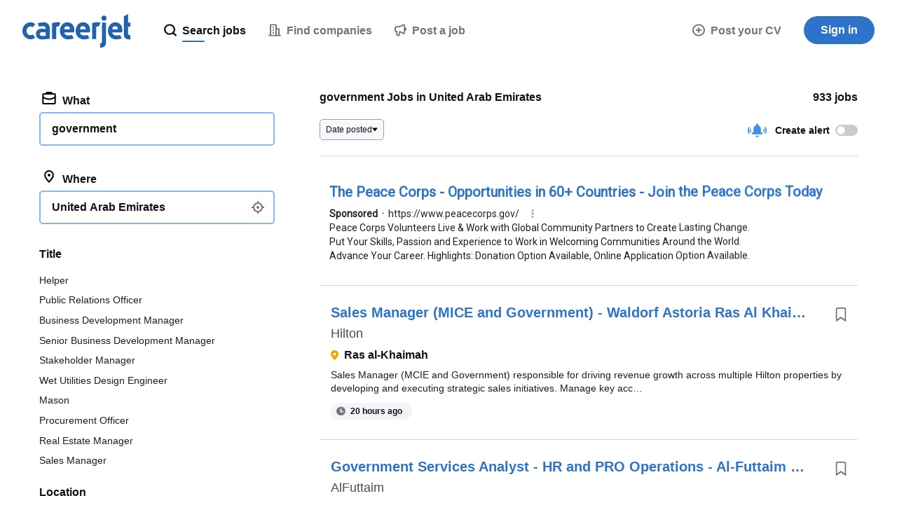

--- FILE ---
content_type: text/html; charset=UTF-8
request_url: https://syndicatedsearch.goog/afs/ads?sjk=kAqHcI%2BNTWWgdRSgHy5F5A%3D%3D&psid=3498853991&adpage=1&channel=4617387420&client=pub-6184526169724134&q=government%20jobs%20United%20Arab%20Emirates&r=m&hl=en&ivt=0&ie=utf-8&oe=utf-8&type=0&fexp=21404%2C17301437%2C17301438%2C17301442%2C17301266%2C72717107&format=n1%7Cn1%7Cn1%7Cn1%7Cn1&ad=n5&nocache=2551769739446305&num=0&output=uds_ads_only&v=3&bsl=8&pac=0&u_his=2&u_tz=0&dt=1769739446384&u_w=1280&u_h=720&biw=1280&bih=720&psw=1280&psh=6423&frm=0&uio=-----&cont=cjgad-1-1%7Ccjgad-1-2%7Ccjgad-1-3%7Ccjgad-1-4%7Ccjgad-1-5&drt=0&jsid=csa&jsv=861291464&rurl=https%3A%2F%2Fwww.careerjet.ae%2Fgovernment-jobs
body_size: 14188
content:
<!doctype html><html lang="en"> <head> <style id="ssr-boilerplate">body{-webkit-text-size-adjust:100%; font-family:arial,sans-serif; margin:0;}.div{-webkit-box-flex:0 0; -webkit-flex-shrink:0; flex-shrink:0;max-width:100%;}.span:last-child, .div:last-child{-webkit-box-flex:1 0; -webkit-flex-shrink:1; flex-shrink:1;}.a{text-decoration:none; text-transform:none; color:inherit; display:inline-block;}.span{-webkit-box-flex:0 0; -webkit-flex-shrink:0; flex-shrink:0;display:inline-block; overflow:hidden; text-transform:none;}.img{border:none; max-width:100%; max-height:100%;}.i_{display:-ms-flexbox; display:-webkit-box; display:-webkit-flex; display:flex;-ms-flex-align:start; -webkit-box-align:start; -webkit-align-items:flex-start; align-items:flex-start;box-sizing:border-box; overflow:hidden;}.v_{-webkit-box-flex:1 0; -webkit-flex-shrink:1; flex-shrink:1;}.j_>span:last-child, .j_>div:last-child, .w_, .w_:last-child{-webkit-box-flex:0 0; -webkit-flex-shrink:0; flex-shrink:0;}.l_{-ms-overflow-style:none; scrollbar-width:none;}.l_::-webkit-scrollbar{display:none;}.s_{position:relative; display:inline-block;}.u_{position:absolute; top:0; left:0; height:100%; background-repeat:no-repeat; background-size:auto 100%;}.t_{display:block;}.r_{display:-ms-flexbox; display:-webkit-box; display:-webkit-flex; display:flex;-ms-flex-align:center; -webkit-box-align:center; -webkit-align-items:center; align-items:center;-ms-flex-pack:center; -webkit-box-pack:center; -webkit-justify-content:center; justify-content:center;}.q_{box-sizing:border-box; max-width:100%; max-height:100%; overflow:hidden;display:-ms-flexbox; display:-webkit-box; display:-webkit-flex; display:flex;-ms-flex-align:center; -webkit-box-align:center; -webkit-align-items:center; align-items:center;-ms-flex-pack:center; -webkit-box-pack:center; -webkit-justify-content:center; justify-content:center;}.n_{text-overflow:ellipsis; white-space:nowrap;}.p_{-ms-flex-negative:1; max-width: 100%;}.m_{overflow:hidden;}.o_{white-space:nowrap;}.x_{cursor:pointer;}.y_{display:none; position:absolute; z-index:1;}.k_>div:not(.y_) {display:-webkit-inline-box; display:-moz-inline-box; display:-ms-inline-flexbox; display:-webkit-inline-flex; display:inline-flex; vertical-align:middle;}.k_.topAlign>div{vertical-align:top;}.k_.centerAlign>div{vertical-align:middle;}.k_.bottomAlign>div{vertical-align:bottom;}.k_>span, .k_>a, .k_>img, .k_{display:inline; vertical-align:middle;}.si101:nth-of-type(5n+1) > .si141{border-left: #1f8a70 7px solid;}.rssAttrContainer ~ .si101:nth-of-type(5n+2) > .si141{border-left: #1f8a70 7px solid;}.si101:nth-of-type(5n+3) > .si141{border-left: #bedb39 7px solid;}.rssAttrContainer ~ .si101:nth-of-type(5n+4) > .si141{border-left: #bedb39 7px solid;}.si101:nth-of-type(5n+5) > .si141{border-left: #ffe11a 7px solid;}.rssAttrContainer ~ .si101:nth-of-type(5n+6) > .si141{border-left: #ffe11a 7px solid;}.si101:nth-of-type(5n+2) > .si141{border-left: #fd7400 7px solid;}.rssAttrContainer ~ .si101:nth-of-type(5n+3) > .si141{border-left: #fd7400 7px solid;}.si101:nth-of-type(5n+4) > .si141{border-left: #004358 7px solid;}.rssAttrContainer ~ .si101:nth-of-type(5n+5) > .si141{border-left: #004358 7px solid;}.z_{cursor:pointer;}.si130{display:inline; text-transform:inherit;}.flexAlignStart{-ms-flex-align:start; -webkit-box-align:start; -webkit-align-items:flex-start; align-items:flex-start;}.flexAlignBottom{-ms-flex-align:end; -webkit-box-align:end; -webkit-align-items:flex-end; align-items:flex-end;}.flexAlignCenter{-ms-flex-align:center; -webkit-box-align:center; -webkit-align-items:center; align-items:center;}.flexAlignStretch{-ms-flex-align:stretch; -webkit-box-align:stretch; -webkit-align-items:stretch; align-items:stretch;}.flexJustifyStart{-ms-flex-pack:start; -webkit-box-pack:start; -webkit-justify-content:flex-start; justify-content:flex-start;}.flexJustifyCenter{-ms-flex-pack:center; -webkit-box-pack:center; -webkit-justify-content:center; justify-content:center;}.flexJustifyEnd{-ms-flex-pack:end; -webkit-box-pack:end; -webkit-justify-content:flex-end; justify-content:flex-end;}</style>  <style>.si101{background-color:#ffffff;border-radius:0px;border:0px solid #ffffff;font-family:Roboto,arial,sans-serif;font-size:14px;line-height:20px;padding-left:16px;padding-right:16px;padding-top:20px;color:#4d5156;}.si32{padding-bottom:15px;width:100%; -ms-flex-negative:1;-webkit-box-flex:1 0; -webkit-flex-shrink:1; flex-shrink:1;}.si33{width:100%; -ms-flex-negative:1;-webkit-box-flex:1 0; -webkit-flex-shrink:1; flex-shrink:1;}.si34{margin-bottom:8px;margin-right:8px;}.si27{font-weight:700;font-size:20px;line-height:26px;color:#2d74c8;width:100%; -ms-flex-negative:1;-webkit-box-flex:1 0; -webkit-flex-shrink:1; flex-shrink:1;}.si27:hover{text-decoration:underline;}.si39{margin-bottom:0px;}.si40{width:100%; -ms-flex-negative:1;-webkit-box-flex:1 0; -webkit-flex-shrink:1; flex-shrink:1;}.si97{width:100%; -ms-flex-negative:1;-webkit-box-flex:1 0; -webkit-flex-shrink:1; flex-shrink:1;}.si28{color:#202124;}.si38{height:100%;padding-right:8px;width:100%; -ms-flex-negative:1;-webkit-box-flex:1 0; -webkit-flex-shrink:1; flex-shrink:1;}.si29{font-size:14px;line-height:20px;max-width:600px;color:#1e1c2c;}.si98{margin-top:6px;}.si46{height:100%;margin-right:8px;margin-top:6px;}.si96{margin-top:6px;}.si81{margin-left:20px;margin-top:0px;}.si93{height:100%;padding-bottom:10px;padding-top:4px;}.si95{width:100%; -ms-flex-negative:1;-webkit-box-flex:1 0; -webkit-flex-shrink:1; flex-shrink:1;}.si1{color:#70757a;}.si5{border-radius:8px;}.si10{height:16px;margin-right:12px;width:16px;}.si11{color:#70757a;}.si14{margin-left:0px;margin-top:10px;}.si15{font-size:15px;line-height:22px;color:#1A0DAB;}.si15:hover{text-decoration:underline;}.si17{margin-bottom:2px;}.si18{color:#1A0DAB;}.si18:hover{text-decoration:underline;}.si19{color:#70757a;}.si69{max-width:104px;margin-left:8px;}.si70{padding-bottom:14px;padding-left:20px;padding-right:20px;padding-top:0px;}.si71{font-size:20px;line-height:26px;color:#1A0DAB;}.si71:hover{text-decoration:underline;}.si102{border-radius:8px;}.si103{height:20px;margin-right:12px;width:20px;}.si128{background-color:#ffffff;height:1px;width:100%; -ms-flex-negative:1;-webkit-box-flex:1 0; -webkit-flex-shrink:1; flex-shrink:1;}div>div.si128:last-child{display:none;}.si130{}.si148{padding-right:0px;}.si149{height:18px;padding-left:8px;width:30px;}.si151{font-size:20px;line-height:26px;padding-bottom:13px;padding-top:13px;color:#2d74c8;}.si152{font-family:Roboto,arial,sans-serif;font-size:14px;line-height:20px;padding-top:10px;color:#1e1c2c;}.si178{height:21px;width:21px;}.si179{border-radius:8px;max-height:231px;max-width:440px;margin-bottom:12px;margin-top:12px;}.si179 > .aa_{background-color:#000000; opacity:0.02999999932944775; bottom:0; top:0; right:0; left:0; position:absolute;}.si153{background-color:#ffffff;}.si155{}.si25{font-weight:700;font-size:14px;line-height:20px;color:#202124;}.adBadgeBullet{font-weight:700;padding-left:6px;padding-right:6px;}.y_{font-weight:400;background-color:#ffffff;border:1px solid #dddddd;font-family:sans-serif,arial,sans-serif;font-size:12px;line-height:12px;padding-bottom:5px;padding-left:5px;padding-right:5px;padding-top:5px;color:#666666;}.si2{padding-right:3px;}.srSpaceChar{width:3px;}.srLink{}.srLink:hover{text-decoration:underline;}.si7{padding-bottom:3px;padding-left:6px;padding-right:4px;}.ctdRatingSpacer{width:3px;}.si16{padding-left:3px;padding-right:3px;}.sitelinksLeftColumn{padding-right:20px;}.sitelinksRightColumn{padding-left:20px;}.exp-sitelinks-container{padding-top:4px;}.priceExtensionChipsExpandoPriceHyphen{margin-left:5px;}.priceExtensionChipsPrice{margin-left:5px;margin-right:5px;}.promotionExtensionOccasion{font-weight:700;}.promotionExtensionLink{}.promotionExtensionLink:hover{text-decoration:underline;}</style> <meta content="NOINDEX, NOFOLLOW" name="ROBOTS"> <meta content="telephone=no" name="format-detection"> <meta content="origin" name="referrer"> <title>Sponsored Links</title>   </head> <body>  <div id="adBlock">   <div id="ssrad-master" data-csa-needs-processing="1" data-num-ads="1" class="parent_container"><div class="i_ div si135" style="-ms-flex-direction:column; -webkit-box-orient:vertical; -webkit-flex-direction:column; flex-direction:column;-ms-flex-pack:start; -webkit-box-pack:start; -webkit-justify-content:flex-start; justify-content:flex-start;-ms-flex-align:stretch; -webkit-box-align:stretch; -webkit-align-items:stretch; align-items:stretch;" data-ad-container="1"><div id="e1" class="i_ div clicktrackedAd_js si101" style="-ms-flex-direction:column; -webkit-box-orient:vertical; -webkit-flex-direction:column; flex-direction:column;"><div class="i_ div si32" style="-ms-flex-direction:row; -webkit-box-orient:horizontal; -webkit-flex-direction:row; flex-direction:row;-ms-flex-pack:start; -webkit-box-pack:start; -webkit-justify-content:flex-start; justify-content:flex-start;-ms-flex-align:stretch; -webkit-box-align:stretch; -webkit-align-items:stretch; align-items:stretch;"><div class="i_ div si33" style="-ms-flex-direction:column; -webkit-box-orient:vertical; -webkit-flex-direction:column; flex-direction:column;-ms-flex-pack:start; -webkit-box-pack:start; -webkit-justify-content:flex-start; justify-content:flex-start;-ms-flex-align:stretch; -webkit-box-align:stretch; -webkit-align-items:stretch; align-items:stretch;"><div class="i_ div si34" style="-ms-flex-direction:row; -webkit-box-orient:horizontal; -webkit-flex-direction:row; flex-direction:row;"><a class="p_ si27 a" href="https://syndicatedsearch.goog/aclk?sa=L&amp;pf=1&amp;ai=DChsSEwiVoMuYmbKSAxWDdH8AHVg9Gk8YACICCAEQARoCb2E&amp;co=1&amp;ase=2&amp;gclid=EAIaIQobChMIlaDLmJmykgMVg3R_AB1YPRpPEAAYASAAEgK8c_D_BwE&amp;cid=[base64]&amp;cce=2&amp;category=acrcp_v1_32&amp;sig=AOD64_2Fn5Eq6T2IS4g2kT1quhBcQL4uTw&amp;q&amp;nis=4&amp;adurl=https://www.peacecorps.gov/?gad_source%3D5%26gad_campaignid%3D16473705051%26gclid%3DEAIaIQobChMIlaDLmJmykgMVg3R_AB1YPRpPEAAYASAAEgK8c_D_BwE" data-nb="0" attributionsrc="" data-set-target="1" target="_top"><span data-lines="2" data-truncate="0" class="span" style="display: -webkit-box; -webkit-box-orient: vertical; overflow: hidden; -webkit-line-clamp: 2; ">The Peace Corps - Opportunities in 60+ Countries - Join the Peace Corps 
Today</span></a></div><div class="i_ div si39" style="-ms-flex-direction:row; -webkit-box-orient:horizontal; -webkit-flex-direction:row; flex-direction:row;-ms-flex-pack:start; -webkit-box-pack:start; -webkit-justify-content:flex-start; justify-content:flex-start;-ms-flex-align:center; -webkit-box-align:center; -webkit-align-items:center; align-items:center;-ms-flex-wrap:wrap; -webkit-flex-wrap:wrap; flex-wrap:wrap;"><div class="i_ div si40" style="-ms-flex-direction:row; -webkit-box-orient:horizontal; -webkit-flex-direction:row; flex-direction:row;-ms-flex-pack:start; -webkit-box-pack:start; -webkit-justify-content:flex-start; justify-content:flex-start;-ms-flex-align:center; -webkit-box-align:center; -webkit-align-items:center; align-items:center;"><div class="i_ div si97" style="-ms-flex-direction:row; -webkit-box-orient:horizontal; -webkit-flex-direction:row; flex-direction:row;-ms-flex-pack:start; -webkit-box-pack:start; -webkit-justify-content:flex-start; justify-content:flex-start;-ms-flex-align:center; -webkit-box-align:center; -webkit-align-items:center; align-items:center;"><div class="i_ div si25 w_" style="-ms-flex-direction:row; -webkit-box-orient:horizontal; -webkit-flex-direction:row; flex-direction:row;"><span class="p_  span">Sponsored</span><span class="p_ adBadgeBullet span">·</span></div><a class="m_ n_ si28 a" data-lines="1" data-truncate="0" href="https://syndicatedsearch.goog/aclk?sa=L&amp;pf=1&amp;ai=DChsSEwiVoMuYmbKSAxWDdH8AHVg9Gk8YACICCAEQARoCb2E&amp;co=1&amp;ase=2&amp;gclid=EAIaIQobChMIlaDLmJmykgMVg3R_AB1YPRpPEAAYASAAEgK8c_D_BwE&amp;cid=[base64]&amp;cce=2&amp;category=acrcp_v1_32&amp;sig=AOD64_2Fn5Eq6T2IS4g2kT1quhBcQL4uTw&amp;q&amp;nis=4&amp;adurl=https://www.peacecorps.gov/?gad_source%3D5%26gad_campaignid%3D16473705051%26gclid%3DEAIaIQobChMIlaDLmJmykgMVg3R_AB1YPRpPEAAYASAAEgK8c_D_BwE" data-nb="1" attributionsrc="" data-set-target="1" target="_top">https://www.peacecorps.<span style='display:inline;text-transform:inherit;' class="si130 span">gov</span>/</a><div class="i_ div w_" style="-ms-flex-direction:row; -webkit-box-orient:horizontal; -webkit-flex-direction:row; flex-direction:row;-ms-flex-pack:center; -webkit-box-pack:center; -webkit-justify-content:center; justify-content:center;-ms-flex-align:center; -webkit-box-align:center; -webkit-align-items:center; align-items:center;"><a href="https://adssettings.google.com/whythisad?source=afs_3p&amp;reasons=[base64]&amp;hl=en&amp;opi=122715837" data-notrack="true" data-set-target="1" target="_top" class="a q_ si149"><img src="https://www.google.com/images/afs/snowman.png" alt="" loading="lazy" class="img" data-pingback-type="wtac"></a></div></div></div></div><div class="i_ div si37" style="-ms-flex-direction:row; -webkit-box-orient:horizontal; -webkit-flex-direction:row; flex-direction:row;"><div class="i_ div si38 v_" style="-ms-flex-direction:column; -webkit-box-orient:vertical; -webkit-flex-direction:column; flex-direction:column;-ms-flex-pack:start; -webkit-box-pack:start; -webkit-justify-content:flex-start; justify-content:flex-start;-ms-flex-align:stretch; -webkit-box-align:stretch; -webkit-align-items:stretch; align-items:stretch;"><span class="p_ si29 span"><span data-lines="4" data-truncate="0" class="span" style="display: -webkit-box; -webkit-box-orient: vertical; overflow: hidden; -webkit-line-clamp: 4; ">Peace Corps Volunteers Live &amp; Work with Global Community Partners to Create 
Lasting Change. Put Your Skills, Passion and Experience to Work in 
Welcoming Communities Around the World. Advance Your Career. Highlights: 
Donation Option Available, Online Application Option Available.</span></span></div></div></div></div></div><div class="i_ div si128" style="-ms-flex-direction:row; -webkit-box-orient:horizontal; -webkit-flex-direction:row; flex-direction:row;"></div></div></div> </div> <div id="ssrab" style="display:none;"><!--leader-content--><style id="ssrs-slave-1">.si101{background-color:#ffffff;border-radius:0px;border:0px solid #ffffff;font-family:Roboto,arial,sans-serif;font-size:14px;line-height:20px;padding-left:16px;padding-right:16px;padding-top:20px;color:#4d5156;}.si32{padding-bottom:15px;width:100%; -ms-flex-negative:1;-webkit-box-flex:1 0; -webkit-flex-shrink:1; flex-shrink:1;}.si33{width:100%; -ms-flex-negative:1;-webkit-box-flex:1 0; -webkit-flex-shrink:1; flex-shrink:1;}.si34{margin-bottom:8px;margin-right:8px;}.si27{font-weight:700;font-size:20px;line-height:26px;color:#2d74c8;width:100%; -ms-flex-negative:1;-webkit-box-flex:1 0; -webkit-flex-shrink:1; flex-shrink:1;}.si27:hover{text-decoration:underline;}.si39{margin-bottom:0px;}.si40{width:100%; -ms-flex-negative:1;-webkit-box-flex:1 0; -webkit-flex-shrink:1; flex-shrink:1;}.si97{width:100%; -ms-flex-negative:1;-webkit-box-flex:1 0; -webkit-flex-shrink:1; flex-shrink:1;}.si28{color:#202124;}.si38{height:100%;padding-right:8px;width:100%; -ms-flex-negative:1;-webkit-box-flex:1 0; -webkit-flex-shrink:1; flex-shrink:1;}.si29{font-size:14px;line-height:20px;max-width:600px;color:#1e1c2c;}.si98{margin-top:6px;}.si46{height:100%;margin-right:8px;margin-top:6px;}.si96{margin-top:6px;}.si81{margin-left:20px;margin-top:0px;}.si93{height:100%;padding-bottom:10px;padding-top:4px;}.si95{width:100%; -ms-flex-negative:1;-webkit-box-flex:1 0; -webkit-flex-shrink:1; flex-shrink:1;}.si1{color:#70757a;}.si5{border-radius:8px;}.si10{height:16px;margin-right:12px;width:16px;}.si11{color:#70757a;}.si14{margin-left:0px;margin-top:10px;}.si15{font-size:15px;line-height:22px;color:#1A0DAB;}.si15:hover{text-decoration:underline;}.si17{margin-bottom:2px;}.si18{color:#1A0DAB;}.si18:hover{text-decoration:underline;}.si19{color:#70757a;}.si69{max-width:104px;margin-left:8px;}.si70{padding-bottom:14px;padding-left:20px;padding-right:20px;padding-top:0px;}.si71{font-size:20px;line-height:26px;color:#1A0DAB;}.si71:hover{text-decoration:underline;}.si102{border-radius:8px;}.si103{height:20px;margin-right:12px;width:20px;}.si128{background-color:#ffffff;height:1px;width:100%; -ms-flex-negative:1;-webkit-box-flex:1 0; -webkit-flex-shrink:1; flex-shrink:1;}div>div.si128:last-child{display:none;}.si130{}.si148{padding-right:0px;}.si149{height:18px;padding-left:8px;width:30px;}.si151{font-size:20px;line-height:26px;padding-bottom:13px;padding-top:13px;color:#2d74c8;}.si152{font-family:Roboto,arial,sans-serif;font-size:14px;line-height:20px;padding-top:10px;color:#1e1c2c;}.si178{height:21px;width:21px;}.si179{border-radius:8px;max-height:231px;max-width:440px;margin-bottom:12px;margin-top:12px;}.si179 > .aa_{background-color:#000000; opacity:0.02999999932944775; bottom:0; top:0; right:0; left:0; position:absolute;}.si153{background-color:#ffffff;}.si155{}.si25{font-weight:700;font-size:14px;line-height:20px;color:#202124;}.adBadgeBullet{font-weight:700;padding-left:6px;padding-right:6px;}.y_{font-weight:400;background-color:#ffffff;border:1px solid #dddddd;font-family:sans-serif,arial,sans-serif;font-size:12px;line-height:12px;padding-bottom:5px;padding-left:5px;padding-right:5px;padding-top:5px;color:#666666;}.si2{padding-right:3px;}.srSpaceChar{width:3px;}.srLink{}.srLink:hover{text-decoration:underline;}.si7{padding-bottom:3px;padding-left:6px;padding-right:4px;}.ctdRatingSpacer{width:3px;}.si16{padding-left:3px;padding-right:3px;}.sitelinksLeftColumn{padding-right:20px;}.sitelinksRightColumn{padding-left:20px;}.exp-sitelinks-container{padding-top:4px;}.priceExtensionChipsExpandoPriceHyphen{margin-left:5px;}.priceExtensionChipsPrice{margin-left:5px;margin-right:5px;}.promotionExtensionOccasion{font-weight:700;}.promotionExtensionLink{}.promotionExtensionLink:hover{text-decoration:underline;}</style><div id="ssrad-slave-1" data-csa-needs-processing="1" data-num-ads="1" class="parent_container"><div class="i_ div si135" style="-ms-flex-direction:column; -webkit-box-orient:vertical; -webkit-flex-direction:column; flex-direction:column;-ms-flex-pack:start; -webkit-box-pack:start; -webkit-justify-content:flex-start; justify-content:flex-start;-ms-flex-align:stretch; -webkit-box-align:stretch; -webkit-align-items:stretch; align-items:stretch;" data-ad-container="1"><div id="e2" class="i_ div clicktrackedAd_js si101" style="-ms-flex-direction:column; -webkit-box-orient:vertical; -webkit-flex-direction:column; flex-direction:column;"><div class="i_ div si32" style="-ms-flex-direction:row; -webkit-box-orient:horizontal; -webkit-flex-direction:row; flex-direction:row;-ms-flex-pack:start; -webkit-box-pack:start; -webkit-justify-content:flex-start; justify-content:flex-start;-ms-flex-align:stretch; -webkit-box-align:stretch; -webkit-align-items:stretch; align-items:stretch;"><div class="i_ div si33" style="-ms-flex-direction:column; -webkit-box-orient:vertical; -webkit-flex-direction:column; flex-direction:column;-ms-flex-pack:start; -webkit-box-pack:start; -webkit-justify-content:flex-start; justify-content:flex-start;-ms-flex-align:stretch; -webkit-box-align:stretch; -webkit-align-items:stretch; align-items:stretch;"><div class="i_ div si34" style="-ms-flex-direction:row; -webkit-box-orient:horizontal; -webkit-flex-direction:row; flex-direction:row;"><a class="p_ si27 a" href="https://syndicatedsearch.goog/aclk?sa=L&amp;ai=DChsSEwiVoMuYmbKSAxWDdH8AHVg9Gk8YACICCAEQBBoCb2E&amp;co=1&amp;ase=2&amp;gclid=EAIaIQobChMIlaDLmJmykgMVg3R_AB1YPRpPEAEYASAAEgKgQPD_BwE&amp;num=2&amp;cid=[base64]&amp;cce=2&amp;category=acrcp_v1_32&amp;sig=AOD64_1wEc6YoOz0lbVHf2T4_OvTdFAzWw&amp;q&amp;nis=4&amp;adurl=https://www.clearancejobs.com/registration?utm_source%3Dgoogle%26utm_medium%3Dcpc%26utm_campaign%3D83108514%26utm_content%3D7084317594%26utm_term%3Dgovernment%2520jobs%2520overseas%26gad_source%3D5%26gad_campaignid%3D83108514" data-nb="0" attributionsrc="" data-set-target="1" target="_top"><span data-lines="2" data-truncate="0" class="span" style="display: -webkit-box; -webkit-box-orient: vertical; overflow: hidden; -webkit-line-clamp: 2; ">Overseas DoD Contract <span style='display:inline;text-transform:inherit;' class="si130 span">Jobs</span> - Security Clearance Required</span></a></div><div class="i_ div si39" style="-ms-flex-direction:row; -webkit-box-orient:horizontal; -webkit-flex-direction:row; flex-direction:row;-ms-flex-pack:start; -webkit-box-pack:start; -webkit-justify-content:flex-start; justify-content:flex-start;-ms-flex-align:center; -webkit-box-align:center; -webkit-align-items:center; align-items:center;-ms-flex-wrap:wrap; -webkit-flex-wrap:wrap; flex-wrap:wrap;"><div class="i_ div si40" style="-ms-flex-direction:row; -webkit-box-orient:horizontal; -webkit-flex-direction:row; flex-direction:row;-ms-flex-pack:start; -webkit-box-pack:start; -webkit-justify-content:flex-start; justify-content:flex-start;-ms-flex-align:center; -webkit-box-align:center; -webkit-align-items:center; align-items:center;"><div class="i_ div si97" style="-ms-flex-direction:row; -webkit-box-orient:horizontal; -webkit-flex-direction:row; flex-direction:row;-ms-flex-pack:start; -webkit-box-pack:start; -webkit-justify-content:flex-start; justify-content:flex-start;-ms-flex-align:center; -webkit-box-align:center; -webkit-align-items:center; align-items:center;"><div class="i_ div si25 w_" style="-ms-flex-direction:row; -webkit-box-orient:horizontal; -webkit-flex-direction:row; flex-direction:row;"><span class="p_  span">Sponsored</span><span class="p_ adBadgeBullet span">·</span></div><a class="m_ n_ si28 a" data-lines="1" data-truncate="0" href="https://syndicatedsearch.goog/aclk?sa=L&amp;ai=DChsSEwiVoMuYmbKSAxWDdH8AHVg9Gk8YACICCAEQBBoCb2E&amp;co=1&amp;ase=2&amp;gclid=EAIaIQobChMIlaDLmJmykgMVg3R_AB1YPRpPEAEYASAAEgKgQPD_BwE&amp;num=2&amp;cid=[base64]&amp;cce=2&amp;category=acrcp_v1_32&amp;sig=AOD64_1wEc6YoOz0lbVHf2T4_OvTdFAzWw&amp;q&amp;nis=4&amp;adurl=https://www.clearancejobs.com/registration?utm_source%3Dgoogle%26utm_medium%3Dcpc%26utm_campaign%3D83108514%26utm_content%3D7084317594%26utm_term%3Dgovernment%2520jobs%2520overseas%26gad_source%3D5%26gad_campaignid%3D83108514" data-nb="1" attributionsrc="" data-set-target="1" target="_top">https://about.clearance<span style='display:inline;text-transform:inherit;' class="si130 span">jobs</span>.com/join</a><div class="i_ div w_" style="-ms-flex-direction:row; -webkit-box-orient:horizontal; -webkit-flex-direction:row; flex-direction:row;-ms-flex-pack:center; -webkit-box-pack:center; -webkit-justify-content:center; justify-content:center;-ms-flex-align:center; -webkit-box-align:center; -webkit-align-items:center; align-items:center;"><a href="https://adssettings.google.com/whythisad?source=afs_3p&amp;reasons=[base64]&amp;hl=en&amp;opi=122715837" data-notrack="true" data-set-target="1" target="_top" class="a q_ si149"><img src="https://www.google.com/images/afs/snowman.png" alt="" loading="lazy" class="img" data-pingback-type="wtac"></a></div></div></div></div><div class="i_ div si37" style="-ms-flex-direction:row; -webkit-box-orient:horizontal; -webkit-flex-direction:row; flex-direction:row;"><div class="i_ div si38 v_" style="-ms-flex-direction:column; -webkit-box-orient:vertical; -webkit-flex-direction:column; flex-direction:column;-ms-flex-pack:start; -webkit-box-pack:start; -webkit-justify-content:flex-start; justify-content:flex-start;-ms-flex-align:stretch; -webkit-box-align:stretch; -webkit-align-items:stretch; align-items:stretch;"><span class="p_ si29 span"><span data-lines="4" data-truncate="0" class="span" style="display: -webkit-box; -webkit-box-orient: vertical; overflow: hidden; -webkit-line-clamp: 4; ">Find <span style='display:inline;text-transform:inherit;' class="si130 span">jobs</span> requiring security clearance from over 1,900 pre-screened hiring 
companies. Find over...</span></span></div></div></div></div></div><div class="i_ div si128" style="-ms-flex-direction:row; -webkit-box-orient:horizontal; -webkit-flex-direction:row; flex-direction:row;"></div></div></div><style id="ssrs-slave-2">.si101{background-color:#ffffff;border-radius:0px;border:0px solid #ffffff;font-family:Roboto,arial,sans-serif;font-size:14px;line-height:20px;padding-left:16px;padding-right:16px;padding-top:20px;color:#4d5156;}.si32{padding-bottom:15px;width:100%; -ms-flex-negative:1;-webkit-box-flex:1 0; -webkit-flex-shrink:1; flex-shrink:1;}.si33{width:100%; -ms-flex-negative:1;-webkit-box-flex:1 0; -webkit-flex-shrink:1; flex-shrink:1;}.si34{margin-bottom:8px;margin-right:8px;}.si27{font-weight:700;font-size:20px;line-height:26px;color:#2d74c8;width:100%; -ms-flex-negative:1;-webkit-box-flex:1 0; -webkit-flex-shrink:1; flex-shrink:1;}.si27:hover{text-decoration:underline;}.si39{margin-bottom:0px;}.si40{width:100%; -ms-flex-negative:1;-webkit-box-flex:1 0; -webkit-flex-shrink:1; flex-shrink:1;}.si97{width:100%; -ms-flex-negative:1;-webkit-box-flex:1 0; -webkit-flex-shrink:1; flex-shrink:1;}.si28{color:#202124;}.si38{height:100%;padding-right:8px;width:100%; -ms-flex-negative:1;-webkit-box-flex:1 0; -webkit-flex-shrink:1; flex-shrink:1;}.si29{font-size:14px;line-height:20px;max-width:600px;color:#1e1c2c;}.si98{margin-top:6px;}.si46{height:100%;margin-right:8px;margin-top:6px;}.si96{margin-top:6px;}.si81{margin-left:20px;margin-top:0px;}.si93{height:100%;padding-bottom:10px;padding-top:4px;}.si95{width:100%; -ms-flex-negative:1;-webkit-box-flex:1 0; -webkit-flex-shrink:1; flex-shrink:1;}.si1{color:#70757a;}.si5{border-radius:8px;}.si10{height:16px;margin-right:12px;width:16px;}.si11{color:#70757a;}.si14{margin-left:0px;margin-top:10px;}.si15{font-size:15px;line-height:22px;color:#1A0DAB;}.si15:hover{text-decoration:underline;}.si17{margin-bottom:2px;}.si18{color:#1A0DAB;}.si18:hover{text-decoration:underline;}.si19{color:#70757a;}.si69{max-width:104px;margin-left:8px;}.si70{padding-bottom:14px;padding-left:20px;padding-right:20px;padding-top:0px;}.si71{font-size:20px;line-height:26px;color:#1A0DAB;}.si71:hover{text-decoration:underline;}.si102{border-radius:8px;}.si103{height:20px;margin-right:12px;width:20px;}.si128{background-color:#ffffff;height:1px;width:100%; -ms-flex-negative:1;-webkit-box-flex:1 0; -webkit-flex-shrink:1; flex-shrink:1;}div>div.si128:last-child{display:none;}.si130{}.si148{padding-right:0px;}.si149{height:18px;padding-left:8px;width:30px;}.si151{font-size:20px;line-height:26px;padding-bottom:13px;padding-top:13px;color:#2d74c8;}.si152{font-family:Roboto,arial,sans-serif;font-size:14px;line-height:20px;padding-top:10px;color:#1e1c2c;}.si178{height:21px;width:21px;}.si179{border-radius:8px;max-height:231px;max-width:440px;margin-bottom:12px;margin-top:12px;}.si179 > .aa_{background-color:#000000; opacity:0.02999999932944775; bottom:0; top:0; right:0; left:0; position:absolute;}.si153{background-color:#ffffff;}.si155{}.si25{font-weight:700;font-size:14px;line-height:20px;color:#202124;}.adBadgeBullet{font-weight:700;padding-left:6px;padding-right:6px;}.y_{font-weight:400;background-color:#ffffff;border:1px solid #dddddd;font-family:sans-serif,arial,sans-serif;font-size:12px;line-height:12px;padding-bottom:5px;padding-left:5px;padding-right:5px;padding-top:5px;color:#666666;}.si2{padding-right:3px;}.srSpaceChar{width:3px;}.srLink{}.srLink:hover{text-decoration:underline;}.si7{padding-bottom:3px;padding-left:6px;padding-right:4px;}.ctdRatingSpacer{width:3px;}.si16{padding-left:3px;padding-right:3px;}.sitelinksLeftColumn{padding-right:20px;}.sitelinksRightColumn{padding-left:20px;}.exp-sitelinks-container{padding-top:4px;}.priceExtensionChipsExpandoPriceHyphen{margin-left:5px;}.priceExtensionChipsPrice{margin-left:5px;margin-right:5px;}.promotionExtensionOccasion{font-weight:700;}.promotionExtensionLink{}.promotionExtensionLink:hover{text-decoration:underline;}</style><div id="ssrad-slave-2" data-csa-needs-processing="1" data-num-ads="1" class="parent_container"><div class="i_ div si135" style="-ms-flex-direction:column; -webkit-box-orient:vertical; -webkit-flex-direction:column; flex-direction:column;-ms-flex-pack:start; -webkit-box-pack:start; -webkit-justify-content:flex-start; justify-content:flex-start;-ms-flex-align:stretch; -webkit-box-align:stretch; -webkit-align-items:stretch; align-items:stretch;" data-ad-container="1"><div id="e5" class="i_ div clicktrackedAd_js si101" style="-ms-flex-direction:column; -webkit-box-orient:vertical; -webkit-flex-direction:column; flex-direction:column;"><div class="i_ div si32" style="-ms-flex-direction:row; -webkit-box-orient:horizontal; -webkit-flex-direction:row; flex-direction:row;-ms-flex-pack:start; -webkit-box-pack:start; -webkit-justify-content:flex-start; justify-content:flex-start;-ms-flex-align:stretch; -webkit-box-align:stretch; -webkit-align-items:stretch; align-items:stretch;"><div class="i_ div si33" style="-ms-flex-direction:column; -webkit-box-orient:vertical; -webkit-flex-direction:column; flex-direction:column;-ms-flex-pack:start; -webkit-box-pack:start; -webkit-justify-content:flex-start; justify-content:flex-start;-ms-flex-align:stretch; -webkit-box-align:stretch; -webkit-align-items:stretch; align-items:stretch;"><div class="i_ div si34" style="-ms-flex-direction:row; -webkit-box-orient:horizontal; -webkit-flex-direction:row; flex-direction:row;"><a class="p_ si27 a" href="https://syndicatedsearch.goog/aclk?sa=L&amp;ai=DChsSEwiVoMuYmbKSAxWDdH8AHVg9Gk8YACICCAEQABoCb2E&amp;co=1&amp;ase=2&amp;gclid=EAIaIQobChMIlaDLmJmykgMVg3R_AB1YPRpPEAEYAiAAEgIImPD_BwE&amp;num=3&amp;cid=[base64]&amp;cce=2&amp;category=acrcp_v1_32&amp;sig=AOD64_34c-Blplwdq7fbDGf2SIPk8yvUgw&amp;q&amp;nis=4&amp;adurl=https://www.monster.com/jobs/search?q%3Djobs%2Bnear%2Bme%26where%3DArab%252C%2BAL%26utm_medium%3Dpaid_search%26utm_source%3Dgoogle-ads%26utm_campaign%3D23016062373%26adgroupid%3D185113216069%26placement%3D%26utm_term%3Darab%2520jobs%26device%3Dc%26utm_content%3D774258560372%26p-m%3Don%26gad_source%3D5%26gad_campaignid%3D23016062373" data-nb="0" attributionsrc="" data-set-target="1" target="_top"><span data-lines="2" data-truncate="0" class="span" style="display: -webkit-box; -webkit-box-orient: vertical; overflow: hidden; -webkit-line-clamp: 2; "><span style='display:inline;text-transform:inherit;' class="si130 span">Arab Jobs</span> (Hiring Now) - 1000s of Full Time <span style='display:inline;text-transform:inherit;' class="si130 span">Jobs</span> - Hiring. <span style='display:inline;text-transform:inherit;' class="si130 span">Arab Jobs</span></span></a></div><div class="i_ div si39" style="-ms-flex-direction:row; -webkit-box-orient:horizontal; -webkit-flex-direction:row; flex-direction:row;-ms-flex-pack:start; -webkit-box-pack:start; -webkit-justify-content:flex-start; justify-content:flex-start;-ms-flex-align:center; -webkit-box-align:center; -webkit-align-items:center; align-items:center;-ms-flex-wrap:wrap; -webkit-flex-wrap:wrap; flex-wrap:wrap;"><div class="i_ div si40" style="-ms-flex-direction:row; -webkit-box-orient:horizontal; -webkit-flex-direction:row; flex-direction:row;-ms-flex-pack:start; -webkit-box-pack:start; -webkit-justify-content:flex-start; justify-content:flex-start;-ms-flex-align:center; -webkit-box-align:center; -webkit-align-items:center; align-items:center;"><div class="i_ div si97" style="-ms-flex-direction:row; -webkit-box-orient:horizontal; -webkit-flex-direction:row; flex-direction:row;-ms-flex-pack:start; -webkit-box-pack:start; -webkit-justify-content:flex-start; justify-content:flex-start;-ms-flex-align:center; -webkit-box-align:center; -webkit-align-items:center; align-items:center;"><div class="i_ div si25 w_" style="-ms-flex-direction:row; -webkit-box-orient:horizontal; -webkit-flex-direction:row; flex-direction:row;"><span class="p_  span">Sponsored</span><span class="p_ adBadgeBullet span">·</span></div><a class="m_ n_ si28 a" data-lines="1" data-truncate="0" href="https://syndicatedsearch.goog/aclk?sa=L&amp;ai=DChsSEwiVoMuYmbKSAxWDdH8AHVg9Gk8YACICCAEQABoCb2E&amp;co=1&amp;ase=2&amp;gclid=EAIaIQobChMIlaDLmJmykgMVg3R_AB1YPRpPEAEYAiAAEgIImPD_BwE&amp;num=3&amp;cid=[base64]&amp;cce=2&amp;category=acrcp_v1_32&amp;sig=AOD64_34c-Blplwdq7fbDGf2SIPk8yvUgw&amp;q&amp;nis=4&amp;adurl=https://www.monster.com/jobs/search?q%3Djobs%2Bnear%2Bme%26where%3DArab%252C%2BAL%26utm_medium%3Dpaid_search%26utm_source%3Dgoogle-ads%26utm_campaign%3D23016062373%26adgroupid%3D185113216069%26placement%3D%26utm_term%3Darab%2520jobs%26device%3Dc%26utm_content%3D774258560372%26p-m%3Don%26gad_source%3D5%26gad_campaignid%3D23016062373" data-nb="1" attributionsrc="" data-set-target="1" target="_top">https://www.monster.com/<span style='display:inline;text-transform:inherit;' class="si130 span">jobs</span>-hiring/al</a><div class="i_ div w_" style="-ms-flex-direction:row; -webkit-box-orient:horizontal; -webkit-flex-direction:row; flex-direction:row;-ms-flex-pack:center; -webkit-box-pack:center; -webkit-justify-content:center; justify-content:center;-ms-flex-align:center; -webkit-box-align:center; -webkit-align-items:center; align-items:center;"><a href="https://adssettings.google.com/whythisad?source=afs_3p&amp;reasons=[base64]&amp;hl=en&amp;opi=122715837" data-notrack="true" data-set-target="1" target="_top" class="a q_ si149"><img src="https://www.google.com/images/afs/snowman.png" alt="" loading="lazy" class="img" data-pingback-type="wtac"></a></div></div></div></div><div class="i_ div si37" style="-ms-flex-direction:row; -webkit-box-orient:horizontal; -webkit-flex-direction:row; flex-direction:row;"><div class="i_ div si38 v_" style="-ms-flex-direction:column; -webkit-box-orient:vertical; -webkit-flex-direction:column; flex-direction:column;-ms-flex-pack:start; -webkit-box-pack:start; -webkit-justify-content:flex-start; justify-content:flex-start;-ms-flex-align:stretch; -webkit-box-align:stretch; -webkit-align-items:stretch; align-items:stretch;"><span class="p_ si29 span"><span data-lines="4" data-truncate="0" class="span" style="display: -webkit-box; -webkit-box-orient: vertical; overflow: hidden; -webkit-line-clamp: 4; ">Search for <span style='display:inline;text-transform:inherit;' class="si130 span">Arab Jobs</span>. Post your resume &amp; research companies today! Search for hourly and local <span style='display:inline;text-transform:inherit;' class="si130 span">jobs</span> hiring nationwide with Monster. Recruiters Come to You. Apply on the Fly. 
New <span style='display:inline;text-transform:inherit;' class="si130 span">Jobs</span>. <span style='display:inline;text-transform:inherit;' class="si130 span">Jobs</span> Near You. Find <span style='display:inline;text-transform:inherit;' class="si130 span">Jobs</span>. Find Your Next <span style='display:inline;text-transform:inherit;' class="si130 span">Job</span>. Hiring Now. AI Interview Prep. Thousands of Local <span style='display:inline;text-transform:inherit;' class="si130 span">Jobs</span>.</span></span></div></div></div></div></div><div class="i_ div si128" style="-ms-flex-direction:row; -webkit-box-orient:horizontal; -webkit-flex-direction:row; flex-direction:row;"></div></div></div><style id="ssrs-slave-3">.si101{background-color:#ffffff;border-radius:0px;border:0px solid #ffffff;font-family:Roboto,arial,sans-serif;font-size:14px;line-height:20px;padding-left:16px;padding-right:16px;padding-top:20px;color:#4d5156;}.si32{padding-bottom:15px;width:100%; -ms-flex-negative:1;-webkit-box-flex:1 0; -webkit-flex-shrink:1; flex-shrink:1;}.si33{width:100%; -ms-flex-negative:1;-webkit-box-flex:1 0; -webkit-flex-shrink:1; flex-shrink:1;}.si34{margin-bottom:8px;margin-right:8px;}.si27{font-weight:700;font-size:20px;line-height:26px;color:#2d74c8;width:100%; -ms-flex-negative:1;-webkit-box-flex:1 0; -webkit-flex-shrink:1; flex-shrink:1;}.si27:hover{text-decoration:underline;}.si39{margin-bottom:0px;}.si40{width:100%; -ms-flex-negative:1;-webkit-box-flex:1 0; -webkit-flex-shrink:1; flex-shrink:1;}.si97{width:100%; -ms-flex-negative:1;-webkit-box-flex:1 0; -webkit-flex-shrink:1; flex-shrink:1;}.si28{color:#202124;}.si38{height:100%;padding-right:8px;width:100%; -ms-flex-negative:1;-webkit-box-flex:1 0; -webkit-flex-shrink:1; flex-shrink:1;}.si29{font-size:14px;line-height:20px;max-width:600px;color:#1e1c2c;}.si98{margin-top:6px;}.si46{height:100%;margin-right:8px;margin-top:6px;}.si96{margin-top:6px;}.si81{margin-left:20px;margin-top:0px;}.si93{height:100%;padding-bottom:10px;padding-top:4px;}.si95{width:100%; -ms-flex-negative:1;-webkit-box-flex:1 0; -webkit-flex-shrink:1; flex-shrink:1;}.si1{color:#70757a;}.si5{border-radius:8px;}.si10{height:16px;margin-right:12px;width:16px;}.si11{color:#70757a;}.si14{margin-left:0px;margin-top:10px;}.si15{font-size:15px;line-height:22px;color:#1A0DAB;}.si15:hover{text-decoration:underline;}.si17{margin-bottom:2px;}.si18{color:#1A0DAB;}.si18:hover{text-decoration:underline;}.si19{color:#70757a;}.si69{max-width:104px;margin-left:8px;}.si70{padding-bottom:14px;padding-left:20px;padding-right:20px;padding-top:0px;}.si71{font-size:20px;line-height:26px;color:#1A0DAB;}.si71:hover{text-decoration:underline;}.si102{border-radius:8px;}.si103{height:20px;margin-right:12px;width:20px;}.si128{background-color:#ffffff;height:1px;width:100%; -ms-flex-negative:1;-webkit-box-flex:1 0; -webkit-flex-shrink:1; flex-shrink:1;}div>div.si128:last-child{display:none;}.si130{}.si148{padding-right:0px;}.si149{height:18px;padding-left:8px;width:30px;}.si151{font-size:20px;line-height:26px;padding-bottom:13px;padding-top:13px;color:#2d74c8;}.si152{font-family:Roboto,arial,sans-serif;font-size:14px;line-height:20px;padding-top:10px;color:#1e1c2c;}.si178{height:21px;width:21px;}.si179{border-radius:8px;max-height:231px;max-width:440px;margin-bottom:12px;margin-top:12px;}.si179 > .aa_{background-color:#000000; opacity:0.02999999932944775; bottom:0; top:0; right:0; left:0; position:absolute;}.si153{background-color:#ffffff;}.si155{}.si25{font-weight:700;font-size:14px;line-height:20px;color:#202124;}.adBadgeBullet{font-weight:700;padding-left:6px;padding-right:6px;}.y_{font-weight:400;background-color:#ffffff;border:1px solid #dddddd;font-family:sans-serif,arial,sans-serif;font-size:12px;line-height:12px;padding-bottom:5px;padding-left:5px;padding-right:5px;padding-top:5px;color:#666666;}.si2{padding-right:3px;}.srSpaceChar{width:3px;}.srLink{}.srLink:hover{text-decoration:underline;}.si7{padding-bottom:3px;padding-left:6px;padding-right:4px;}.ctdRatingSpacer{width:3px;}.si16{padding-left:3px;padding-right:3px;}.sitelinksLeftColumn{padding-right:20px;}.sitelinksRightColumn{padding-left:20px;}.exp-sitelinks-container{padding-top:4px;}.priceExtensionChipsExpandoPriceHyphen{margin-left:5px;}.priceExtensionChipsPrice{margin-left:5px;margin-right:5px;}.promotionExtensionOccasion{font-weight:700;}.promotionExtensionLink{}.promotionExtensionLink:hover{text-decoration:underline;}</style><div id="ssrad-slave-3" data-csa-needs-processing="1" data-num-ads="1" class="parent_container"><div class="i_ div si135" style="-ms-flex-direction:column; -webkit-box-orient:vertical; -webkit-flex-direction:column; flex-direction:column;-ms-flex-pack:start; -webkit-box-pack:start; -webkit-justify-content:flex-start; justify-content:flex-start;-ms-flex-align:stretch; -webkit-box-align:stretch; -webkit-align-items:stretch; align-items:stretch;" data-ad-container="1"><div id="e3" class="i_ div clicktrackedAd_js si101" style="-ms-flex-direction:column; -webkit-box-orient:vertical; -webkit-flex-direction:column; flex-direction:column;"><div class="i_ div si32" style="-ms-flex-direction:row; -webkit-box-orient:horizontal; -webkit-flex-direction:row; flex-direction:row;-ms-flex-pack:start; -webkit-box-pack:start; -webkit-justify-content:flex-start; justify-content:flex-start;-ms-flex-align:stretch; -webkit-box-align:stretch; -webkit-align-items:stretch; align-items:stretch;"><div class="i_ div si33" style="-ms-flex-direction:column; -webkit-box-orient:vertical; -webkit-flex-direction:column; flex-direction:column;-ms-flex-pack:start; -webkit-box-pack:start; -webkit-justify-content:flex-start; justify-content:flex-start;-ms-flex-align:stretch; -webkit-box-align:stretch; -webkit-align-items:stretch; align-items:stretch;"><div class="i_ div si34" style="-ms-flex-direction:row; -webkit-box-orient:horizontal; -webkit-flex-direction:row; flex-direction:row;"><a class="p_ si27 a" href="https://syndicatedsearch.goog/aclk?sa=L&amp;ai=DChsSEwiVoMuYmbKSAxWDdH8AHVg9Gk8YACICCAEQAxoCb2E&amp;co=1&amp;ase=2&amp;gclid=EAIaIQobChMIlaDLmJmykgMVg3R_AB1YPRpPEAEYAyAAEgLdIfD_BwE&amp;num=4&amp;cid=[base64]&amp;cce=2&amp;category=acrcp_v1_32&amp;sig=AOD64_0X1-51SAoRTVXlRYZSzNyHLoRIOA&amp;q&amp;nis=4&amp;adurl=https://www.flexjobs.com/lp/remote-jobs1?utm_source%3Dgoogle%26utm_medium%3Dsem%26utm_campaign%3D17479914183%26utm_term%3Dinternational%2520jobs%26network%3Ds%26device%3Dc%26adposition%3D%26adgroupid%3D151048705398%26placement%3D%26adid%3D662175128546%26gad_source%3D5%26gad_campaignid%3D17479914183" data-nb="0" attributionsrc="" data-set-target="1" target="_top"><span data-lines="2" data-truncate="0" class="span" style="display: -webkit-box; -webkit-box-orient: vertical; overflow: hidden; -webkit-line-clamp: 2; ">Fully Remote Companies Hiring</span></a></div><div class="i_ div si39" style="-ms-flex-direction:row; -webkit-box-orient:horizontal; -webkit-flex-direction:row; flex-direction:row;-ms-flex-pack:start; -webkit-box-pack:start; -webkit-justify-content:flex-start; justify-content:flex-start;-ms-flex-align:center; -webkit-box-align:center; -webkit-align-items:center; align-items:center;-ms-flex-wrap:wrap; -webkit-flex-wrap:wrap; flex-wrap:wrap;"><div class="i_ div si40" style="-ms-flex-direction:row; -webkit-box-orient:horizontal; -webkit-flex-direction:row; flex-direction:row;-ms-flex-pack:start; -webkit-box-pack:start; -webkit-justify-content:flex-start; justify-content:flex-start;-ms-flex-align:center; -webkit-box-align:center; -webkit-align-items:center; align-items:center;"><div class="i_ div si97" style="-ms-flex-direction:row; -webkit-box-orient:horizontal; -webkit-flex-direction:row; flex-direction:row;-ms-flex-pack:start; -webkit-box-pack:start; -webkit-justify-content:flex-start; justify-content:flex-start;-ms-flex-align:center; -webkit-box-align:center; -webkit-align-items:center; align-items:center;"><div class="i_ div si25 w_" style="-ms-flex-direction:row; -webkit-box-orient:horizontal; -webkit-flex-direction:row; flex-direction:row;"><span class="p_  span">Sponsored</span><span class="p_ adBadgeBullet span">·</span></div><a class="m_ n_ si28 a" data-lines="1" data-truncate="0" href="https://syndicatedsearch.goog/aclk?sa=L&amp;ai=DChsSEwiVoMuYmbKSAxWDdH8AHVg9Gk8YACICCAEQAxoCb2E&amp;co=1&amp;ase=2&amp;gclid=EAIaIQobChMIlaDLmJmykgMVg3R_AB1YPRpPEAEYAyAAEgLdIfD_BwE&amp;num=4&amp;cid=[base64]&amp;cce=2&amp;category=acrcp_v1_32&amp;sig=AOD64_0X1-51SAoRTVXlRYZSzNyHLoRIOA&amp;q&amp;nis=4&amp;adurl=https://www.flexjobs.com/lp/remote-jobs1?utm_source%3Dgoogle%26utm_medium%3Dsem%26utm_campaign%3D17479914183%26utm_term%3Dinternational%2520jobs%26network%3Ds%26device%3Dc%26adposition%3D%26adgroupid%3D151048705398%26placement%3D%26adid%3D662175128546%26gad_source%3D5%26gad_campaignid%3D17479914183" data-nb="1" attributionsrc="" data-set-target="1" target="_top">https://www.flex<span style='display:inline;text-transform:inherit;' class="si130 span">jobs</span>.com/find-<span style='display:inline;text-transform:inherit;' class="si130 span">jobs</span>/remote</a><div class="i_ div w_" style="-ms-flex-direction:row; -webkit-box-orient:horizontal; -webkit-flex-direction:row; flex-direction:row;-ms-flex-pack:center; -webkit-box-pack:center; -webkit-justify-content:center; justify-content:center;-ms-flex-align:center; -webkit-box-align:center; -webkit-align-items:center; align-items:center;"><a href="https://adssettings.google.com/whythisad?source=afs_3p&amp;reasons=[base64]&amp;hl=en&amp;opi=122715837" data-notrack="true" data-set-target="1" target="_top" class="a q_ si149"><img src="https://www.google.com/images/afs/snowman.png" alt="" loading="lazy" class="img" data-pingback-type="wtac"></a></div></div></div></div><div class="i_ div si37" style="-ms-flex-direction:row; -webkit-box-orient:horizontal; -webkit-flex-direction:row; flex-direction:row;"><div class="i_ div si38 v_" style="-ms-flex-direction:column; -webkit-box-orient:vertical; -webkit-flex-direction:column; flex-direction:column;-ms-flex-pack:start; -webkit-box-pack:start; -webkit-justify-content:flex-start; justify-content:flex-start;-ms-flex-align:stretch; -webkit-box-align:stretch; -webkit-align-items:stretch; align-items:stretch;"><span class="p_ si29 span"><span data-lines="4" data-truncate="0" class="span" style="display: -webkit-box; -webkit-box-orient: vertical; overflow: hidden; -webkit-line-clamp: 4; ">Best Site Of $100k Remote Work - FlexJobs Has 100% Verified <span style='display:inline;text-transform:inherit;' class="si130 span">Jobs</span>, Resume Help, Career Tools. Sign Up Now With 14-Day Trial.</span></span></div></div></div></div></div><div class="i_ div si128" style="-ms-flex-direction:row; -webkit-box-orient:horizontal; -webkit-flex-direction:row; flex-direction:row;"></div></div></div><style id="ssrs-slave-4">.si101{background-color:#ffffff;border-radius:0px;border:0px solid #ffffff;font-family:Roboto,arial,sans-serif;font-size:14px;line-height:20px;padding-left:16px;padding-right:16px;padding-top:20px;color:#4d5156;}.si32{padding-bottom:15px;width:100%; -ms-flex-negative:1;-webkit-box-flex:1 0; -webkit-flex-shrink:1; flex-shrink:1;}.si33{width:100%; -ms-flex-negative:1;-webkit-box-flex:1 0; -webkit-flex-shrink:1; flex-shrink:1;}.si34{margin-bottom:8px;margin-right:8px;}.si27{font-weight:700;font-size:20px;line-height:26px;color:#2d74c8;width:100%; -ms-flex-negative:1;-webkit-box-flex:1 0; -webkit-flex-shrink:1; flex-shrink:1;}.si27:hover{text-decoration:underline;}.si39{margin-bottom:0px;}.si40{width:100%; -ms-flex-negative:1;-webkit-box-flex:1 0; -webkit-flex-shrink:1; flex-shrink:1;}.si97{width:100%; -ms-flex-negative:1;-webkit-box-flex:1 0; -webkit-flex-shrink:1; flex-shrink:1;}.si28{color:#202124;}.si38{height:100%;padding-right:8px;width:100%; -ms-flex-negative:1;-webkit-box-flex:1 0; -webkit-flex-shrink:1; flex-shrink:1;}.si29{font-size:14px;line-height:20px;max-width:600px;color:#1e1c2c;}.si98{margin-top:6px;}.si46{height:100%;margin-right:8px;margin-top:6px;}.si96{margin-top:6px;}.si81{margin-left:20px;margin-top:0px;}.si93{height:100%;padding-bottom:10px;padding-top:4px;}.si95{width:100%; -ms-flex-negative:1;-webkit-box-flex:1 0; -webkit-flex-shrink:1; flex-shrink:1;}.si1{color:#70757a;}.si5{border-radius:8px;}.si10{height:16px;margin-right:12px;width:16px;}.si11{color:#70757a;}.si14{margin-left:0px;margin-top:10px;}.si15{font-size:15px;line-height:22px;color:#1A0DAB;}.si15:hover{text-decoration:underline;}.si17{margin-bottom:2px;}.si18{color:#1A0DAB;}.si18:hover{text-decoration:underline;}.si19{color:#70757a;}.si69{max-width:104px;margin-left:8px;}.si70{padding-bottom:14px;padding-left:20px;padding-right:20px;padding-top:0px;}.si71{font-size:20px;line-height:26px;color:#1A0DAB;}.si71:hover{text-decoration:underline;}.si102{border-radius:8px;}.si103{height:20px;margin-right:12px;width:20px;}.si128{background-color:#ffffff;height:1px;width:100%; -ms-flex-negative:1;-webkit-box-flex:1 0; -webkit-flex-shrink:1; flex-shrink:1;}div>div.si128:last-child{display:none;}.si130{}.si148{padding-right:0px;}.si149{height:18px;padding-left:8px;width:30px;}.si151{font-size:20px;line-height:26px;padding-bottom:13px;padding-top:13px;color:#2d74c8;}.si152{font-family:Roboto,arial,sans-serif;font-size:14px;line-height:20px;padding-top:10px;color:#1e1c2c;}.si178{height:21px;width:21px;}.si179{border-radius:8px;max-height:231px;max-width:440px;margin-bottom:12px;margin-top:12px;}.si179 > .aa_{background-color:#000000; opacity:0.02999999932944775; bottom:0; top:0; right:0; left:0; position:absolute;}.si153{background-color:#ffffff;}.si155{}.si25{font-weight:700;font-size:14px;line-height:20px;color:#202124;}.adBadgeBullet{font-weight:700;padding-left:6px;padding-right:6px;}.y_{font-weight:400;background-color:#ffffff;border:1px solid #dddddd;font-family:sans-serif,arial,sans-serif;font-size:12px;line-height:12px;padding-bottom:5px;padding-left:5px;padding-right:5px;padding-top:5px;color:#666666;}.si2{padding-right:3px;}.srSpaceChar{width:3px;}.srLink{}.srLink:hover{text-decoration:underline;}.si7{padding-bottom:3px;padding-left:6px;padding-right:4px;}.ctdRatingSpacer{width:3px;}.si16{padding-left:3px;padding-right:3px;}.sitelinksLeftColumn{padding-right:20px;}.sitelinksRightColumn{padding-left:20px;}.exp-sitelinks-container{padding-top:4px;}.priceExtensionChipsExpandoPriceHyphen{margin-left:5px;}.priceExtensionChipsPrice{margin-left:5px;margin-right:5px;}.promotionExtensionOccasion{font-weight:700;}.promotionExtensionLink{}.promotionExtensionLink:hover{text-decoration:underline;}</style><div id="ssrad-slave-4" data-csa-needs-processing="1" data-num-ads="1" class="parent_container"><div class="i_ div si135" style="-ms-flex-direction:column; -webkit-box-orient:vertical; -webkit-flex-direction:column; flex-direction:column;-ms-flex-pack:start; -webkit-box-pack:start; -webkit-justify-content:flex-start; justify-content:flex-start;-ms-flex-align:stretch; -webkit-box-align:stretch; -webkit-align-items:stretch; align-items:stretch;" data-ad-container="1"><div id="e4" class="i_ div clicktrackedAd_js si101" style="-ms-flex-direction:column; -webkit-box-orient:vertical; -webkit-flex-direction:column; flex-direction:column;"><div class="i_ div si32" style="-ms-flex-direction:row; -webkit-box-orient:horizontal; -webkit-flex-direction:row; flex-direction:row;-ms-flex-pack:start; -webkit-box-pack:start; -webkit-justify-content:flex-start; justify-content:flex-start;-ms-flex-align:stretch; -webkit-box-align:stretch; -webkit-align-items:stretch; align-items:stretch;"><div class="i_ div si33" style="-ms-flex-direction:column; -webkit-box-orient:vertical; -webkit-flex-direction:column; flex-direction:column;-ms-flex-pack:start; -webkit-box-pack:start; -webkit-justify-content:flex-start; justify-content:flex-start;-ms-flex-align:stretch; -webkit-box-align:stretch; -webkit-align-items:stretch; align-items:stretch;"><div class="i_ div si34" style="-ms-flex-direction:row; -webkit-box-orient:horizontal; -webkit-flex-direction:row; flex-direction:row;"><a class="p_ si27 a" href="https://syndicatedsearch.goog/aclk?sa=L&amp;ai=DChsSEwiVoMuYmbKSAxWDdH8AHVg9Gk8YACICCAEQAhoCb2E&amp;co=1&amp;ase=2&amp;gclid=EAIaIQobChMIlaDLmJmykgMVg3R_AB1YPRpPEAEYBCAAEgLHGPD_BwE&amp;num=5&amp;cid=[base64]&amp;cce=2&amp;category=acrcp_v1_32&amp;sig=AOD64_1Ngyuyl8c3q5hOq5e9cjZ11wAG0g&amp;q&amp;nis=4&amp;adurl=https://www.remotejobs.io/welcome/discover-your-dream-remote-job?utm_source%3Dgoogle%26utm_medium%3Dcpc%26utm_campaign%3D21640905105%26utm_term%3Djob%2520hunter%26network%3Ds%26device%3Dc%26adposition%3D%26adgroupid%3D168285695242%26placement%3D%26adid%3D711622137727%26gad_source%3D5%26gad_campaignid%3D21640905105" data-nb="0" attributionsrc="" data-set-target="1" target="_top"><span data-lines="2" data-truncate="0" class="span" style="display: -webkit-box; -webkit-box-orient: vertical; overflow: hidden; -webkit-line-clamp: 2; ">Remote <span style='display:inline;text-transform:inherit;' class="si130 span">Jobs</span> $22-48/hr - Remote <span style='display:inline;text-transform:inherit;' class="si130 span">Jobs</span> Hiring Urgently</span></a></div><div class="i_ div si39" style="-ms-flex-direction:row; -webkit-box-orient:horizontal; -webkit-flex-direction:row; flex-direction:row;-ms-flex-pack:start; -webkit-box-pack:start; -webkit-justify-content:flex-start; justify-content:flex-start;-ms-flex-align:center; -webkit-box-align:center; -webkit-align-items:center; align-items:center;-ms-flex-wrap:wrap; -webkit-flex-wrap:wrap; flex-wrap:wrap;"><div class="i_ div si40" style="-ms-flex-direction:row; -webkit-box-orient:horizontal; -webkit-flex-direction:row; flex-direction:row;-ms-flex-pack:start; -webkit-box-pack:start; -webkit-justify-content:flex-start; justify-content:flex-start;-ms-flex-align:center; -webkit-box-align:center; -webkit-align-items:center; align-items:center;"><div class="i_ div si97" style="-ms-flex-direction:row; -webkit-box-orient:horizontal; -webkit-flex-direction:row; flex-direction:row;-ms-flex-pack:start; -webkit-box-pack:start; -webkit-justify-content:flex-start; justify-content:flex-start;-ms-flex-align:center; -webkit-box-align:center; -webkit-align-items:center; align-items:center;"><div class="i_ div si25 w_" style="-ms-flex-direction:row; -webkit-box-orient:horizontal; -webkit-flex-direction:row; flex-direction:row;"><span class="p_  span">Sponsored</span><span class="p_ adBadgeBullet span">·</span></div><a class="m_ n_ si28 a" data-lines="1" data-truncate="0" href="https://syndicatedsearch.goog/aclk?sa=L&amp;ai=DChsSEwiVoMuYmbKSAxWDdH8AHVg9Gk8YACICCAEQAhoCb2E&amp;co=1&amp;ase=2&amp;gclid=EAIaIQobChMIlaDLmJmykgMVg3R_AB1YPRpPEAEYBCAAEgLHGPD_BwE&amp;num=5&amp;cid=[base64]&amp;cce=2&amp;category=acrcp_v1_32&amp;sig=AOD64_1Ngyuyl8c3q5hOq5e9cjZ11wAG0g&amp;q&amp;nis=4&amp;adurl=https://www.remotejobs.io/welcome/discover-your-dream-remote-job?utm_source%3Dgoogle%26utm_medium%3Dcpc%26utm_campaign%3D21640905105%26utm_term%3Djob%2520hunter%26network%3Ds%26device%3Dc%26adposition%3D%26adgroupid%3D168285695242%26placement%3D%26adid%3D711622137727%26gad_source%3D5%26gad_campaignid%3D21640905105" data-nb="1" attributionsrc="" data-set-target="1" target="_top">https://www.remote<span style='display:inline;text-transform:inherit;' class="si130 span">jobs</span>.io/remote-<span style='display:inline;text-transform:inherit;' class="si130 span">jobs</span>/hiring</a><div class="i_ div w_" style="-ms-flex-direction:row; -webkit-box-orient:horizontal; -webkit-flex-direction:row; flex-direction:row;-ms-flex-pack:center; -webkit-box-pack:center; -webkit-justify-content:center; justify-content:center;-ms-flex-align:center; -webkit-box-align:center; -webkit-align-items:center; align-items:center;"><a href="https://adssettings.google.com/whythisad?source=afs_3p&amp;reasons=[base64]&amp;hl=en&amp;opi=122715837" data-notrack="true" data-set-target="1" target="_top" class="a q_ si149"><img src="https://www.google.com/images/afs/snowman.png" alt="" loading="lazy" class="img" data-pingback-type="wtac"></a></div></div></div></div><div class="i_ div si37" style="-ms-flex-direction:row; -webkit-box-orient:horizontal; -webkit-flex-direction:row; flex-direction:row;"><div class="i_ div si38 v_" style="-ms-flex-direction:column; -webkit-box-orient:vertical; -webkit-flex-direction:column; flex-direction:column;-ms-flex-pack:start; -webkit-box-pack:start; -webkit-justify-content:flex-start; justify-content:flex-start;-ms-flex-align:stretch; -webkit-box-align:stretch; -webkit-align-items:stretch; align-items:stretch;"><span class="p_ si29 span"><span data-lines="4" data-truncate="0" class="span" style="display: -webkit-box; -webkit-box-orient: vertical; overflow: hidden; -webkit-line-clamp: 4; ">Find Your Dream Remote <span style='display:inline;text-transform:inherit;' class="si130 span">Job</span> in 3 Steps: Register, Browse Curated <span style='display:inline;text-transform:inherit;' class="si130 span">Jobs</span> &amp; Apply to Get Hired. 100,000+ Remote <span style='display:inline;text-transform:inherit;' class="si130 span">Jobs</span> Curated by Experts for a Safer Search with Companies Urgently Hiring.</span></span></div></div></div></div></div><div class="i_ div si128" style="-ms-flex-direction:row; -webkit-box-orient:horizontal; -webkit-flex-direction:row; flex-direction:row;"></div></div></div></div> <script nonce="Bg8k0y9oVcU-07Gn59YkfA">window.AFS_AD_REQUEST_RETURN_TIME_ = Date.now();window.IS_GOOGLE_AFS_IFRAME_ = true;(function(){window.ad_json={"caps":[{"n":"queryId","v":"thR8aZXtMoPp_bMP2Pro-AQ"}],"bg":{"i":"https://www.google.com/js/bg/2uY_iXhBnjlJRuUo4w3pRmyQbLP2s4E1pdrH0LeNKh4.js","p":"acuaMiw6IE+kO6bENENEIoFL0xuyWGjr+1pvb3dxE/oyP1u9i10Q9gUp/5VGsHLMKIDNQhhTCqY0XThnfwu3Th/RyrcDgVsRCujZJHRowV70eOhqRFOgEHfLZgutvtNSvjvWgOZDaFrP3uBHRtBZOm1sO9+/ZPxGgb+zi0h9oTbov9hZig0ZGWrnL0BgNotsopNoOEAnIF7h0+RitKFKbsMl+oTtBQVMzFwcc6JnecfEj219X4B0bI6HULn5x4Q6aeIz685i01eEnsfWGkAzHh9A6RO6y3HGlyaolvi7sAxvfp12MZqar096SUkmb6dSBEGRgktm2s3WhYZ5PF8PY1KMR9o4MO1/xbvFwQYCX28ehvNtqxUB/2PNWVa4TKEQUFmE5Y00ouR1H1MlPmCSsf1fhcCxwDsmfxu9IPFKXdyOvIFkf4MwjXF7XsFNRAVzUcfhfXxqRdbv9Tr/LOFM3vvFOQOfHUPVhHWhK1UoqS0D8t+W5oMtsQH0Oc5Dq/XIbqbxslwSIeGsOMltNeGspXL34aHv/Vj+hk3/Pg0/+hYyUER6Wa2yjlKM8PczK0q+qEGEOqNS85+L/AcHe4V8OIlR78i2qOgkTewYgoyvp0keSvKbxDdLmORalElA6Ze3rD/bhIBwU/ky/f4KDrCgEIvVcCq3qow/U23+SOOET3bl4yDSPKM/HUP/jTeHN4EmSgxEwEetxxltUu/zOGfDFKJVectMZXAj9wQiJtIh6b3SuXkeRHlweoiHib/[base64]/WSBGbXFDe4Sxs0n/DSw0YeF4mcJFZz/x2vQx8ID87VcdwZw43cCnZb9MZ3rbuVdYzcSu35kmBkfjWvu2m+8BIRfo/gvIvSWTkg57NTk/H+y3rYxDY6s9+b/Xpqrj24mbyCq8qxw6kMVJmuRvg7xg3GcTyj8WtHf6sT0t44MXoUFUi40dEQNr4OylG3/CaczQ5lRq0YwVmpJxrCqD3IjtbU6Nu2cPh+f6yH3wVnHXtjEw9a/xD4GynAvWJEDKcfrbMSMZKQrd9BWXO6/vp8j+QrGiCueBvbimNt68mMqYtzJXKlIhHrsTFXt0ezlypc9mMjZnpi/8CBD9yD1vRK57FnilcF6Kb2Y+i34KFZIFrLWnQaG982fPrq1aWo2QwU3RbzwmZcbxwI8XolXPbv979S4KwkqNI74Sg2u9YN/eUrD0lzhHzwle5QGM6g+vKJ2JrJdN/D2nHM317qTB5bVew+9XL4TkxN0QoIsDSNA0Xk2vVC8yyumczNk/DhXvm3+zhguLJsUVd3kiIsMETKSsSeh+oALU3Ozvq2hhkHK3lSNkbLQmDL3v+XtzumZ8oA0Kj9CEQbUf/3SmhCvwlg4YBqDN9YhSPZwYtbAtndscO7rX3iEX0AM+/BHOTUd9UU3UpoRVpwQfwaq6IvKZ5YW/LZQBySSJUxw1D/Dvv4GdiADjp8xaIyO8q83mNYJoW5JL9ksrnSx45aBecOY1PuhWAUJxMTVGEfST/ZZSZtTtfM0cmGucvH+rVvqoYPo9G5fGzL/PjRQUk2YnZxm+mSig0SH1peck6KTzV4uLHBKuEwd8T8GfDroLkiU0LCQkjF02nRscwyHk98Zl4DCeXdxAp2uro778p34rhQwolggKpJzPAIt3ZxvWy/kFLAsszzYJVtdm2ECtB6bX47dJ85r63FOwjxn5CfS7HfVghRW1b0ErM8zWHxXXpC/wVB6Y6zgQ39LjmEpFzpzdGZ7SV91pUIagQ6nOchsXluxuJT5V5dsAvdR1UpyIugL2Ghsd29Vn5a5gSRbbahBvakf8VfSJQklEy9BYG2mSpotZx8yci6HS5QhR5xy5dosa11SR0aSAuhPnDO6fHnzu/jwgsBZOk3LAlUNo1Yu9XQusatDHqmJRgV/R04aXlYezrjZyBAHPk9RrSzkf5jO1Y0+P824Q+nIVEQ8DGKzQqepLFkYodL2hMW1q+EuOWbQ5hZFj/P5KGC7afwuamd6xpzpeLbcR+LcSy9N5Jmae2NyRuWEyB/aqroufXoIay0X3NoUVRT7pyWiR2UcaHU7Dk1WmyLzz2Z8cVqxA0zBJmeYsAk2zllbrjSfE+DxBGiKkrBbHzPveqw6Yz5yg7MkdcwAjiXJzXBIVpWAOnquXZAsaosFQCICtKpxUwIkDXNpiDgBfjOA/PNfYmBj7oVou37hAj1J9e0wovSfrNOhlDuomarQvH4IPwqdIkFnXKeNxSfZAW95i0qifuo7TNNgNnHODLld82tHI6U/rI0SQbUzuy6/Mkw/H7LmMNXHj9tsysOqdoOhtDpZs1d+7SViM9IWODrPcgvIeeVSDYVfxD/l9+5+8EVpXbRt1bAa121fYmC0x81mCv8uk3xrqyf8ZEPfcELX8L6yc+x9DA5KdAmgOUSEPayQGAoWOmSCNYNLGaxbMCxdD+lBG8H5RePswOQ2s324epBx1zD43R2xdvWo7V/6/37BSVjBatSlvoyogFSisdzOGjlWfPi8HYNavy4sQQ+IQYMvP4AgGKNxp+l2YkWBg87JtKCAKAj2dx2YI21DpFBEZKVTrd+sa/+uAG0b7Lh+L5v0zHGXMgVqqEiqF3kq3KeStzy/MH5NznZfhbEBfQQkRKwmusmEunEuWBDIGJFrbHOO2A+g4hwZ+0E2Eat9tXIu131iKptdkiKaPUDnr/wM5kL+7wwolAnP9ZSvr7X2UHmnFSyruXUuy9+96RhTiZTn5xUIBLPDk+s7x3GeNP1e8jQnLJXpZlGCz7bt6FjVeqAQBalMei2OgI29RBohPr0fDvoSLUyqvjDYnt/OgOyA4ylb6XPbiqHPhDtTudERCMyWwMfjXL99JZB9mZdF+bcXXRNdnI3aJGf00/L1AV2JP0D7kOWsrBrSDxrYLCFDW8dx+VMJskbhTkOytBMFb3D8Fb18euJKt1J6hX6QsDFpcGYaVB3IfFSuRtfSjAkJXhdMknH/Z9sWmkehQ9AwS4ZJJ+FFSV4BJ8wr80f4okQoV5uM9Eulm2NRFc0oPSr1NwWUrrjrfe9xVv9MKGn2KmMzRkK7+v9PzAYmxuVDGMbZDFOe95giXn10vtgy5WaPpHBzdIVL5pT6WnFZSJsHO7nZjpU56IusGxzXAe6ty7D6/h/yoaCINdNK624IGVY1Qbg8nH0Ov4k3y3XxKl13iHcV+fY5gb31q9tw3oNl5vQWYndNU7PiYgE7TklwcyueHjJg6XAis6VN1M3Sh6BJHcKoriwIndl8UEq/5Z1Cgqg4CjGGzEWXKdvQ/[base64]/yMpFE4BZtRhO+6jFHs9f5UMeUlsG5lZ7PHwI/5b70AA4NuOgGY1Txe4lHK6GXXfeKzsJSerQaelTFlWiwrLcXKXOpSieMVvl2emrndDuK3fnNPWBVogeiGTNjq486NlJBdGNVD16GjnT3LBEkWI2L0TbUSIv93DYcv1pCysT57IWaXFLcRBB359NORPusE1UcaVVhr/caXP7iy5bjsEY61w4vMaxdumSZtOOYo8ZE/uWFgXBARxAlRVYT2xBCPK36ubveT7/gOiIHLvffwSZenC1rdlieUzahtVodn8w41l+Sm8s/MpZSQFWZ3ExRKKb59ZfUhGCI54fhI2vqa4VcCzCrUN5H0sDo7jEEhbaw1OKj3hkRpNne5eg3fQWYAH7p8ZZeq+hbE3q624QQR0jyauSfyBBUYu1MZZYPoN3xWB1nP2XedcHvXBA4050qFDeG1EQ6HlM0PwKo/+xjXxH6UvBjfR4NhmCEGhb9RtWZXrBdJGfHBcP2RhHmU9nRCrVTjs6TEkkXrZLa3tb2Wj2LHOJbyWP8pTuAx/xKkSuc7y5eqyygDddECqp22kyixZpjeu9Ba8OoIaL7T0JCHGdTW7q7PFZSJQw7LghLx/NAEmTwu1QyInWDBWSX6dv1++2g+wcdZmn/aTTQ/WPWnsZHc5uWP61BT9IrhKwQcvJz4/NXdEGa9a6hREp/7+TX8Pqs2dpOyWaiOzxqUJUDjES/uj7RECB8UE+oquYa2ZoYV6Dqe6yIruhoWxHPcy4Yy6+LCO4w6KGp1+jl7vtA/7g7AWfK/OCDS+0U7pqNrdT0acsItO+Q0T+a1g7WQJ0H7R4C7+hk8FSfPMxiqRse2Q0HQaWXjC+HJHOHJpUQPZoW+s76bwIeeTDBdttREyp4TTw0fyKvoAPgeasHo94ySCizxPHH6X9fXg2+mtP/JYtp+hWdpUxCxNDKWCSDoOsuMhg1fEL1P/5vzz5Sth3ynsCnj3/ev0te0jrh1X3Lbgl3A1Gh9GnfWkhL+BP9d16s4IhdtJUh7DtVH+Qv4z1Ys1VPAxwf837dE83CWz7274IuzoQX2k7vxcym74QjFQUpG7hMsH/Gt0RFomH7tWHMN3ixmNUz2PTM0vbym17BHhEhNR4YwcPReRW+9XQHc6CJF4HV88withaQONCFFq/fmACcUWbILa1Fwfeqr0amMg8Jm0wwUhizVmfIIeRMXVPaDOBWEIS9jZ+AgxpDP7bcKaiQr9UW4jWMeBqOrhyCjh9VacNJyHw6GfqqK/jNHDbCasCM90G+tuQtKJJFu1oommifn2PPyyPL+wxhPVTpnRs0zNfzVrx0IHBzo9wjdOu+4kOMh9loAl0B21Mwv//fkEHRI6NrquOArkp4zWSYy8luXN0zTU/u0T6v/uKMaVE9rm/TXRhU+GFDylQ6scHPTAA7mUBJA7vxdMo7KV3UQl2tYhoqn/8XUP/jxqa75MZHxTeAINneDyUwKp5a5+RzEuBQAI5CdrXPXYdzIV2dnV2C7BBpHkl2L0/osGAaR9DKomr+juVhKb8pdqWchfbpTVJnv5c3KKj4nBOOT+mHkaaGGta8HnB1ZcjaQnCuxZJeg+eoeK7gg0akWQ10MHGpDAXktl6NoZifceUX6IOSkq3EyvHZ8w9aAgaybWWM/ypD0s9JUwku7Cy4+4XcpSR2JKHut/tyrDDnsjQg/wynIGjCKyreOsbZ3cq1b8xswf7PudJYQkSpTVApnIBqMtOYseUy66992PJLFG2l5xQL2jp9JBEVtmHwY3E8j32ijhAcfRYCaAGPxOyJ9LSLWsXgp4c/Z7W7DXwfw/q/TiAwBGgbYeWRgTaWAHQHdljv25emZLuOJEdgJhf0P4YCT9VRxZiW9BCzPRNnDG0lrd2qVXUrln8vn0ox8rwC+BiRU/u2lwLnD1KazrEWUXOq7+dl/RTcBazinxzfMK5fagmF4voVXq+XEX7DuEWhBxM3R7ii0IuUP2khDMxiXdgtrol/DQx23TYbn/sFkeh8EkBIivjTkjGCeZYWgS/J7dy7cRBeWajLXMILixD+C1T3Sc8hSGqM1ElPy2SRCwo5eoTPCmH31Ysx1xn8gbMlYmJAFme+1I5ynV2GEAj+lUg0xi/+6amcLk5Y/nIqfOk7OXBMVWOVl6KSYK/hxGZZ+aHkyeWGp12i5Qezugx0mksKUo6FAcWaORQylVz6Fswg7S6i/m20THizA2FhqCqEoYC64Sx3kQ4ZxfPe5h0p59Vk9DAGzEzTxhxAuETZNnm7xh4/+McdxvlxLm3jWXDnBdG2xPqdFbarQcGoOQ/h2IODaedASxaJr0rQ3I8zLLC+6nn+PMFoqpzISjOCB6xO7XC31DiLbGjZGUXCfmhjCYBByzLYKtoCiIIjuCIibV0H4i45UGwVOXLpZ5dB/Sk9W5T6xASubcSLmt2iayrysg30kJ9m6cbDn0aEDGpCP8GD3FBgI/gniCXzwTkPHJWEZU9LXv3I9tHuzAqFOR13l4QtkY8CC6GCEXeiNZouA6S52BcjMcNm14OshXV127BD8gmRFcHlmlJ/MJx9TGseFy9PIlrhrKOGg+t3d7ZusiLUmrCAI1Zmlz+u0NuH2t3r9h8iyJw05dZFTYSPjoblullWUKNkGABZ8yQXXVMb8tf8KYQBVS0uCMP6dLNneHhFd54eVbe9+FD6uhvBgIb8LU3DKFttFSjaywiGjpoxKfWs45ehHiFThltl8DLF3/h8maw0nyhpaHuz2J9h6rz3Gskcu2TkmygvcFiwaoG/iNBss++PhY8fW9gqeB5kFdznSA5nCKliIiZau+Sng3ZGRK/vUksfOUrO42Qdt8kj59Fm34mr91XLKRR90JcbKOoE0+GDNoIQJ5Lw9ZljirQkJpm60w7NXEAMt31SQOTEFicfDzK2MbWVdF8lf4Avw7zwMKyHl+ems8dI12Q9qd5qrgvNcQ7t2VPoL9JxnQGluSAwLmQrdmFzF//Qp9RP+gF230JpM0+a2+H+ViEcLXA8oGUIFvRY0FTtsFXn03u3xyfOzpGsXYsr9T2OdRFxAYZh6z00C9B1kAnRkvWOiPQaN0usRzt7C7YoFvxGVmjMbPZsV3bdBvWDV/rRp2kA56DeaEdBo9IpuGSP1e+n71qEJs89yLGVBnIl/8u86zcaQZTCiMhMkWCcIPst3p/+BEhYpsYhVPgbF9bl6n71I1IKRX9sfEbarwFF/3U2LGFm/QI4t43lGqJgsWm6CoLzXmlQzfFB9BOUXsm2RBWCDwnq+eJ4JJLrR12mNL2oYbEVC+KRc2Z03/LuK4jLa7ERk7TBJ41d4UYpV4Vd+HDka4yheoOES0oM3NM1dw6p9uzzHiITSIvrXHLgCXoC/ayVhfX4eVfeKs5eaipHCPIeq27CMpxN1r58KeaoI7EuXvqzHK+JLditjQb8gWvhXY63cSWHey5Pnmbx7MEpJq6QTtQ4Z4IOCHC9PhMc3q2jCT1NvvcjyGEvxFotWiZNlP0GngUpqWvQW/gAHfPAnqiwiZ8J33oonk0siUD7X4P3b4WsJzek4ZYPxXdHaM8ivtELYawC6ES2fQA4fCS/hRC3OziLYx+4NiQ1hhwnteqKm4Sdi5egRqvEbBuSh2AovgxRsfen9VmKeMMBGvTz9ta3MFO54PCG3GlFOnmLyjRjCtRTVxlzOtIEYThCH4GxJukS9lSGD2hRhu3XmKCbM1639ETfO9bVY8vN8Dx478Rcz9E4OotJWjdMpS+T/zYWeZPpkuSYxeCzqEP0wK2yptzHZvwfbgXPrZQ/[base64]/Pr1+QcbSs4NHAEaYfaxPZs/fjfo/XXik0GlGsChm2ftWLNyETCfGSW0R+GUC/ktZpj4AmEuPxsSkrGdFNKZHM8+N0/dM7vZhf7dvdlbraOr1ft/W6OjT4J374k4pjp6IyoQYa4uX83T3df2IyRs7m2WQKFdoLsfrEWF59U7vIIZU1rjBraBdMvZ9O/Tjn3yhvMjUVph6oO4fJt7YCa7puf1DeRo9BUIOpIeu7x60MB89vL3Hj3jli0XAMfU4xQ+vBHwrUYPYLs/+Fm1bhn/D/tIq0XTMxejecOp/TVSx6Drz3IFN7YBF3OUqgBgYdFLq/kai8o0aZk6ITq8pbAjZcdlb+bGIQVwrMje7s4z7xbjShCuUKiF73bNkP3KKjSGGJooY7S5dj/hl6JNsRDL3ypceneXq/kk+YWdQ5YBo68r2wNccwT6L1T0YAx00QAN4ihCAqWOTOURln5aNgbCi4h0a8z8mdi9LaGPZkVt3d/tcCxWtIEe0d8GsLnBVsrufrWKXqzTTTBzZCBE4+m8s9L/[base64]/a0IHSbp5wLMRC93haPnOg1swu2fErEiOX1OrTfw1yPynx5S2JC6vL7/zpL3LZchbMOPkl74Vp2FTjue6yx7r0vlIWFeHMTIu0kh51RhGafVPDgOxEN8ijId4BgXRdhvn/MbUY5dr+ptKOZtMDPC/tVdntvJlvti41tL3iQ7dd6tROncGV4xXIzXsP/WoJIfs/eqfxe4jtQn0B3SuWVFzbZMdl/EqAQ1XfXKZZLqcbrVJkdJr1HSjsthL5BqrjgZEV0o7t69soZBmbsRUadmQaPQU0v1szshwijGGHlMGVA0Fv+wQvHRHiEpGom6WtC37ZCtwzT/x8v94kXox9ymm0CXVVIBEe8+JG+aVoS2BgItJDPVIuS73YQxXRyEGqF+kJyMjv3xs3c+NK95O8UwCbDgZsU4ojH5bQrwfO9zEBfCy+q+EdTkxzuoQCni8JgubCqkeWeV61FNmRhkEO6BYsncBmJmDWGbSgNxKGNpIehs/+Af8FJXn0pHlUx8W/ppw8gFHIjWVi16MmPjCiTttpU2fTCkWH4yr0MJe8XIurTpQWG581ou3zoZXFUuaZe6RBoMSklqJ55jL+6zDy9iMjFK0WC2nbBqREDTGTJaFTcPoWo/X2GRzQrtRDyhHDoutR/FgWnRuDqAYFhn7YzM/r7A/JtGJngyRjySybo+y2og8SO6udZSFuHeuz5LVGXMGQDWNEW+l8xyFDHI3uhsCM0iu+k+CwPUGj+5lbuCzRukVORX2dWVPTKJwQ9FwoW5RXCQ/fYFOV0ZsGNVHwy7dQaKDqEt1KXs5uERSXvJAgLvCMqp8aJHnSLkIg1pOOWftiNG47YvRFJt7/QhFrhPOzUdfCuY6jslDg1E/AO7ro4ClCSNc+ct5r7OrOrVXE0Uy67/I+0nfQNZ0FCTJBSmqw+SpxtfxTm2swAlpMZEZRqJOTMKRRjy7GQwYzBXuOyj7ItLA5hgOoaaAbak+sAJxMf0tw+wj1yWLf0d4eer9lRNTqbT3gl+zIL6kgPWh2ohHcr0VK/Xk3gRI+/63eKotyCeF1FmcK0Dv+bGG4V6gC7szGmzwofPcEpg+ieBYYiGmedxYNmJUZnurQqNb5W3xZxnHcwVHFE/QAKSOtoev8hY+GKLdr4YPHiAzM80jDVAHrzEpICqD2sh5sVm0A/StP9rDTMrWKcoiLQXC6BKJryX4TXdsNCyrMMeBJTM9azTr/ZN+yQaf/4PEcoB+xzaKIUs8P0zIQxCSsR7zN4+Ib9w2BEjs8jltpLj7ZNh838jLHT1S0DwUilJ10UteBX5n4gRye5+A7KbjGm4g/8czUUkWSC5hs11ndUlqJtS754IVb1WBqk98Jk+wMrFkAQpQmny51AJlxMxsV2kGmBUM5qrDFARYVPO52A5bLTcaMrUvTWVRJdQYmrB4iaoDGOpm1TbIeBB8yzDE19H4YnWFufC3HY/yL90HQFZmfMU/WCf4gyzRnDLNCMwbl7YA9ypil98b9u04fBZjOn57b1foPr992xUK1NCfErKLgc0jooGFNq/ySFKAF1Qod8v2SjwyP5aAvJJaPdmCUR5szOqSv78WTso0/fEUQXE+W09AGLNOQeBst4U+xuUSvEL36Yefz0NM3fXcD08dAksuWmEjwC4JYeTfeDoZqLPDxRvHfXCcqsn9w7+Qw6CyuD44XbxlX8Ys812zw4TBGmXDWG34lZUOe8Ss9XhM/nsLN632QLi48P/FfspT69G2Lc64sJca0wqz7VTgtarYlPqg8gCSCHypCr3C9Sv0P1fZLfIY7bOmmnCLFOH9nf8WYgRiKnfXL3J6Gqr/wmnerNFtAozTcdxOujxvTDxxhuOKixo9Rxn3631DL8LhpoJPj/KdG5MXd8yfu0aoNHr181uoDUAEvsYRjD+vzWZ6yZOuJX+Md4Bf64UO/qemgH7ieSuAidfz8b6XgLRjfFmRSOswlE4khUGKlboX3uDjdI50pounOGUQXvfiu4H3DRhRuViRpOdEX7aiAVjL/qAn6SdLRCfUtzRgb+2TCrOj4Z427dzsUk29UKjOxxY/KTxEz0gMJMN1NGtoJx7PNfah18Li7ViYkx2p3RcI\u003d"},"gd":{"ff":{"fd":"swap","eiell":true,"pcsbs":"44","pcsbp":"8","esb":true},"cd":{"wftl":["Roboto"],"pid":"pub-6184526169724134","eawp":"partner-pub-6184526169724134","qi":"thR8aZXtMoPp_bMP2Pro-AQ"},"pc":{"alct":true,"ct":true},"dc":{"d":true}}};})();</script> <script src="/adsense/search/ads.js?pac=0" type="text/javascript" nonce="Bg8k0y9oVcU-07Gn59YkfA"></script>  </body> </html>

--- FILE ---
content_type: image/svg+xml
request_url: https://static.careerjet.org/images/flags/ae.svg
body_size: -127
content:
<svg xmlns="http://www.w3.org/2000/svg" viewBox="0 0 512 512"><path fill="#00732f" d="M0 0h512v171H0z"/><path fill="#fff" d="M0 171h512v170H0z"/><path d="M0 341h512v171H0z"/><path fill="red" d="M0 0h180v512H0z"/></svg>